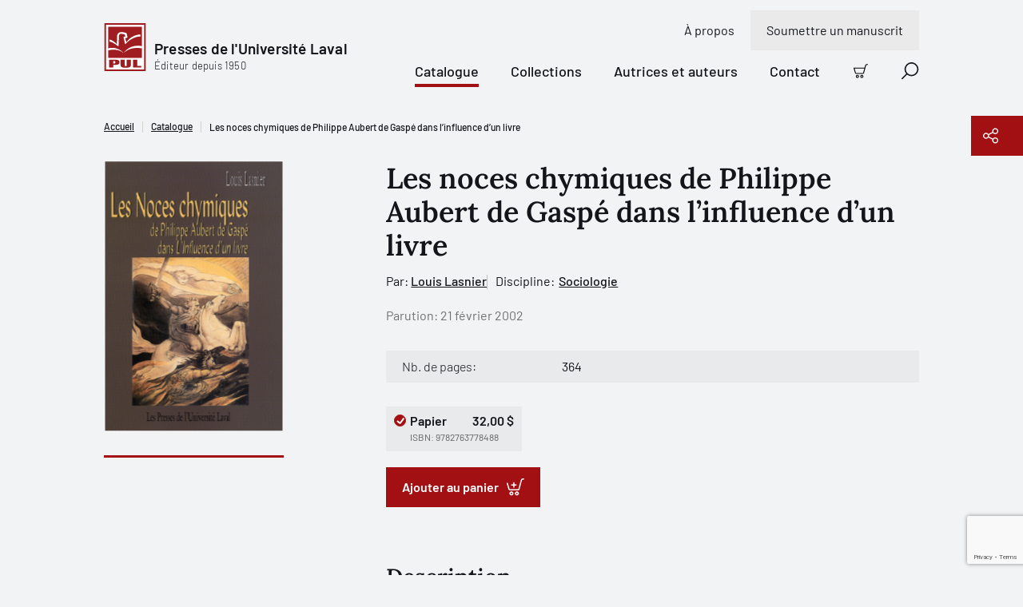

--- FILE ---
content_type: text/html; charset=utf-8
request_url: https://www.google.com/recaptcha/api2/anchor?ar=1&k=6LfGpQscAAAAAP0JkoHiuclYGT4YjBORSeX5u9gF&co=aHR0cHM6Ly93d3cucHVsYXZhbC5jb206NDQz&hl=en&v=PoyoqOPhxBO7pBk68S4YbpHZ&size=invisible&anchor-ms=20000&execute-ms=30000&cb=o5xf5ukgw7i2
body_size: 48715
content:
<!DOCTYPE HTML><html dir="ltr" lang="en"><head><meta http-equiv="Content-Type" content="text/html; charset=UTF-8">
<meta http-equiv="X-UA-Compatible" content="IE=edge">
<title>reCAPTCHA</title>
<style type="text/css">
/* cyrillic-ext */
@font-face {
  font-family: 'Roboto';
  font-style: normal;
  font-weight: 400;
  font-stretch: 100%;
  src: url(//fonts.gstatic.com/s/roboto/v48/KFO7CnqEu92Fr1ME7kSn66aGLdTylUAMa3GUBHMdazTgWw.woff2) format('woff2');
  unicode-range: U+0460-052F, U+1C80-1C8A, U+20B4, U+2DE0-2DFF, U+A640-A69F, U+FE2E-FE2F;
}
/* cyrillic */
@font-face {
  font-family: 'Roboto';
  font-style: normal;
  font-weight: 400;
  font-stretch: 100%;
  src: url(//fonts.gstatic.com/s/roboto/v48/KFO7CnqEu92Fr1ME7kSn66aGLdTylUAMa3iUBHMdazTgWw.woff2) format('woff2');
  unicode-range: U+0301, U+0400-045F, U+0490-0491, U+04B0-04B1, U+2116;
}
/* greek-ext */
@font-face {
  font-family: 'Roboto';
  font-style: normal;
  font-weight: 400;
  font-stretch: 100%;
  src: url(//fonts.gstatic.com/s/roboto/v48/KFO7CnqEu92Fr1ME7kSn66aGLdTylUAMa3CUBHMdazTgWw.woff2) format('woff2');
  unicode-range: U+1F00-1FFF;
}
/* greek */
@font-face {
  font-family: 'Roboto';
  font-style: normal;
  font-weight: 400;
  font-stretch: 100%;
  src: url(//fonts.gstatic.com/s/roboto/v48/KFO7CnqEu92Fr1ME7kSn66aGLdTylUAMa3-UBHMdazTgWw.woff2) format('woff2');
  unicode-range: U+0370-0377, U+037A-037F, U+0384-038A, U+038C, U+038E-03A1, U+03A3-03FF;
}
/* math */
@font-face {
  font-family: 'Roboto';
  font-style: normal;
  font-weight: 400;
  font-stretch: 100%;
  src: url(//fonts.gstatic.com/s/roboto/v48/KFO7CnqEu92Fr1ME7kSn66aGLdTylUAMawCUBHMdazTgWw.woff2) format('woff2');
  unicode-range: U+0302-0303, U+0305, U+0307-0308, U+0310, U+0312, U+0315, U+031A, U+0326-0327, U+032C, U+032F-0330, U+0332-0333, U+0338, U+033A, U+0346, U+034D, U+0391-03A1, U+03A3-03A9, U+03B1-03C9, U+03D1, U+03D5-03D6, U+03F0-03F1, U+03F4-03F5, U+2016-2017, U+2034-2038, U+203C, U+2040, U+2043, U+2047, U+2050, U+2057, U+205F, U+2070-2071, U+2074-208E, U+2090-209C, U+20D0-20DC, U+20E1, U+20E5-20EF, U+2100-2112, U+2114-2115, U+2117-2121, U+2123-214F, U+2190, U+2192, U+2194-21AE, U+21B0-21E5, U+21F1-21F2, U+21F4-2211, U+2213-2214, U+2216-22FF, U+2308-230B, U+2310, U+2319, U+231C-2321, U+2336-237A, U+237C, U+2395, U+239B-23B7, U+23D0, U+23DC-23E1, U+2474-2475, U+25AF, U+25B3, U+25B7, U+25BD, U+25C1, U+25CA, U+25CC, U+25FB, U+266D-266F, U+27C0-27FF, U+2900-2AFF, U+2B0E-2B11, U+2B30-2B4C, U+2BFE, U+3030, U+FF5B, U+FF5D, U+1D400-1D7FF, U+1EE00-1EEFF;
}
/* symbols */
@font-face {
  font-family: 'Roboto';
  font-style: normal;
  font-weight: 400;
  font-stretch: 100%;
  src: url(//fonts.gstatic.com/s/roboto/v48/KFO7CnqEu92Fr1ME7kSn66aGLdTylUAMaxKUBHMdazTgWw.woff2) format('woff2');
  unicode-range: U+0001-000C, U+000E-001F, U+007F-009F, U+20DD-20E0, U+20E2-20E4, U+2150-218F, U+2190, U+2192, U+2194-2199, U+21AF, U+21E6-21F0, U+21F3, U+2218-2219, U+2299, U+22C4-22C6, U+2300-243F, U+2440-244A, U+2460-24FF, U+25A0-27BF, U+2800-28FF, U+2921-2922, U+2981, U+29BF, U+29EB, U+2B00-2BFF, U+4DC0-4DFF, U+FFF9-FFFB, U+10140-1018E, U+10190-1019C, U+101A0, U+101D0-101FD, U+102E0-102FB, U+10E60-10E7E, U+1D2C0-1D2D3, U+1D2E0-1D37F, U+1F000-1F0FF, U+1F100-1F1AD, U+1F1E6-1F1FF, U+1F30D-1F30F, U+1F315, U+1F31C, U+1F31E, U+1F320-1F32C, U+1F336, U+1F378, U+1F37D, U+1F382, U+1F393-1F39F, U+1F3A7-1F3A8, U+1F3AC-1F3AF, U+1F3C2, U+1F3C4-1F3C6, U+1F3CA-1F3CE, U+1F3D4-1F3E0, U+1F3ED, U+1F3F1-1F3F3, U+1F3F5-1F3F7, U+1F408, U+1F415, U+1F41F, U+1F426, U+1F43F, U+1F441-1F442, U+1F444, U+1F446-1F449, U+1F44C-1F44E, U+1F453, U+1F46A, U+1F47D, U+1F4A3, U+1F4B0, U+1F4B3, U+1F4B9, U+1F4BB, U+1F4BF, U+1F4C8-1F4CB, U+1F4D6, U+1F4DA, U+1F4DF, U+1F4E3-1F4E6, U+1F4EA-1F4ED, U+1F4F7, U+1F4F9-1F4FB, U+1F4FD-1F4FE, U+1F503, U+1F507-1F50B, U+1F50D, U+1F512-1F513, U+1F53E-1F54A, U+1F54F-1F5FA, U+1F610, U+1F650-1F67F, U+1F687, U+1F68D, U+1F691, U+1F694, U+1F698, U+1F6AD, U+1F6B2, U+1F6B9-1F6BA, U+1F6BC, U+1F6C6-1F6CF, U+1F6D3-1F6D7, U+1F6E0-1F6EA, U+1F6F0-1F6F3, U+1F6F7-1F6FC, U+1F700-1F7FF, U+1F800-1F80B, U+1F810-1F847, U+1F850-1F859, U+1F860-1F887, U+1F890-1F8AD, U+1F8B0-1F8BB, U+1F8C0-1F8C1, U+1F900-1F90B, U+1F93B, U+1F946, U+1F984, U+1F996, U+1F9E9, U+1FA00-1FA6F, U+1FA70-1FA7C, U+1FA80-1FA89, U+1FA8F-1FAC6, U+1FACE-1FADC, U+1FADF-1FAE9, U+1FAF0-1FAF8, U+1FB00-1FBFF;
}
/* vietnamese */
@font-face {
  font-family: 'Roboto';
  font-style: normal;
  font-weight: 400;
  font-stretch: 100%;
  src: url(//fonts.gstatic.com/s/roboto/v48/KFO7CnqEu92Fr1ME7kSn66aGLdTylUAMa3OUBHMdazTgWw.woff2) format('woff2');
  unicode-range: U+0102-0103, U+0110-0111, U+0128-0129, U+0168-0169, U+01A0-01A1, U+01AF-01B0, U+0300-0301, U+0303-0304, U+0308-0309, U+0323, U+0329, U+1EA0-1EF9, U+20AB;
}
/* latin-ext */
@font-face {
  font-family: 'Roboto';
  font-style: normal;
  font-weight: 400;
  font-stretch: 100%;
  src: url(//fonts.gstatic.com/s/roboto/v48/KFO7CnqEu92Fr1ME7kSn66aGLdTylUAMa3KUBHMdazTgWw.woff2) format('woff2');
  unicode-range: U+0100-02BA, U+02BD-02C5, U+02C7-02CC, U+02CE-02D7, U+02DD-02FF, U+0304, U+0308, U+0329, U+1D00-1DBF, U+1E00-1E9F, U+1EF2-1EFF, U+2020, U+20A0-20AB, U+20AD-20C0, U+2113, U+2C60-2C7F, U+A720-A7FF;
}
/* latin */
@font-face {
  font-family: 'Roboto';
  font-style: normal;
  font-weight: 400;
  font-stretch: 100%;
  src: url(//fonts.gstatic.com/s/roboto/v48/KFO7CnqEu92Fr1ME7kSn66aGLdTylUAMa3yUBHMdazQ.woff2) format('woff2');
  unicode-range: U+0000-00FF, U+0131, U+0152-0153, U+02BB-02BC, U+02C6, U+02DA, U+02DC, U+0304, U+0308, U+0329, U+2000-206F, U+20AC, U+2122, U+2191, U+2193, U+2212, U+2215, U+FEFF, U+FFFD;
}
/* cyrillic-ext */
@font-face {
  font-family: 'Roboto';
  font-style: normal;
  font-weight: 500;
  font-stretch: 100%;
  src: url(//fonts.gstatic.com/s/roboto/v48/KFO7CnqEu92Fr1ME7kSn66aGLdTylUAMa3GUBHMdazTgWw.woff2) format('woff2');
  unicode-range: U+0460-052F, U+1C80-1C8A, U+20B4, U+2DE0-2DFF, U+A640-A69F, U+FE2E-FE2F;
}
/* cyrillic */
@font-face {
  font-family: 'Roboto';
  font-style: normal;
  font-weight: 500;
  font-stretch: 100%;
  src: url(//fonts.gstatic.com/s/roboto/v48/KFO7CnqEu92Fr1ME7kSn66aGLdTylUAMa3iUBHMdazTgWw.woff2) format('woff2');
  unicode-range: U+0301, U+0400-045F, U+0490-0491, U+04B0-04B1, U+2116;
}
/* greek-ext */
@font-face {
  font-family: 'Roboto';
  font-style: normal;
  font-weight: 500;
  font-stretch: 100%;
  src: url(//fonts.gstatic.com/s/roboto/v48/KFO7CnqEu92Fr1ME7kSn66aGLdTylUAMa3CUBHMdazTgWw.woff2) format('woff2');
  unicode-range: U+1F00-1FFF;
}
/* greek */
@font-face {
  font-family: 'Roboto';
  font-style: normal;
  font-weight: 500;
  font-stretch: 100%;
  src: url(//fonts.gstatic.com/s/roboto/v48/KFO7CnqEu92Fr1ME7kSn66aGLdTylUAMa3-UBHMdazTgWw.woff2) format('woff2');
  unicode-range: U+0370-0377, U+037A-037F, U+0384-038A, U+038C, U+038E-03A1, U+03A3-03FF;
}
/* math */
@font-face {
  font-family: 'Roboto';
  font-style: normal;
  font-weight: 500;
  font-stretch: 100%;
  src: url(//fonts.gstatic.com/s/roboto/v48/KFO7CnqEu92Fr1ME7kSn66aGLdTylUAMawCUBHMdazTgWw.woff2) format('woff2');
  unicode-range: U+0302-0303, U+0305, U+0307-0308, U+0310, U+0312, U+0315, U+031A, U+0326-0327, U+032C, U+032F-0330, U+0332-0333, U+0338, U+033A, U+0346, U+034D, U+0391-03A1, U+03A3-03A9, U+03B1-03C9, U+03D1, U+03D5-03D6, U+03F0-03F1, U+03F4-03F5, U+2016-2017, U+2034-2038, U+203C, U+2040, U+2043, U+2047, U+2050, U+2057, U+205F, U+2070-2071, U+2074-208E, U+2090-209C, U+20D0-20DC, U+20E1, U+20E5-20EF, U+2100-2112, U+2114-2115, U+2117-2121, U+2123-214F, U+2190, U+2192, U+2194-21AE, U+21B0-21E5, U+21F1-21F2, U+21F4-2211, U+2213-2214, U+2216-22FF, U+2308-230B, U+2310, U+2319, U+231C-2321, U+2336-237A, U+237C, U+2395, U+239B-23B7, U+23D0, U+23DC-23E1, U+2474-2475, U+25AF, U+25B3, U+25B7, U+25BD, U+25C1, U+25CA, U+25CC, U+25FB, U+266D-266F, U+27C0-27FF, U+2900-2AFF, U+2B0E-2B11, U+2B30-2B4C, U+2BFE, U+3030, U+FF5B, U+FF5D, U+1D400-1D7FF, U+1EE00-1EEFF;
}
/* symbols */
@font-face {
  font-family: 'Roboto';
  font-style: normal;
  font-weight: 500;
  font-stretch: 100%;
  src: url(//fonts.gstatic.com/s/roboto/v48/KFO7CnqEu92Fr1ME7kSn66aGLdTylUAMaxKUBHMdazTgWw.woff2) format('woff2');
  unicode-range: U+0001-000C, U+000E-001F, U+007F-009F, U+20DD-20E0, U+20E2-20E4, U+2150-218F, U+2190, U+2192, U+2194-2199, U+21AF, U+21E6-21F0, U+21F3, U+2218-2219, U+2299, U+22C4-22C6, U+2300-243F, U+2440-244A, U+2460-24FF, U+25A0-27BF, U+2800-28FF, U+2921-2922, U+2981, U+29BF, U+29EB, U+2B00-2BFF, U+4DC0-4DFF, U+FFF9-FFFB, U+10140-1018E, U+10190-1019C, U+101A0, U+101D0-101FD, U+102E0-102FB, U+10E60-10E7E, U+1D2C0-1D2D3, U+1D2E0-1D37F, U+1F000-1F0FF, U+1F100-1F1AD, U+1F1E6-1F1FF, U+1F30D-1F30F, U+1F315, U+1F31C, U+1F31E, U+1F320-1F32C, U+1F336, U+1F378, U+1F37D, U+1F382, U+1F393-1F39F, U+1F3A7-1F3A8, U+1F3AC-1F3AF, U+1F3C2, U+1F3C4-1F3C6, U+1F3CA-1F3CE, U+1F3D4-1F3E0, U+1F3ED, U+1F3F1-1F3F3, U+1F3F5-1F3F7, U+1F408, U+1F415, U+1F41F, U+1F426, U+1F43F, U+1F441-1F442, U+1F444, U+1F446-1F449, U+1F44C-1F44E, U+1F453, U+1F46A, U+1F47D, U+1F4A3, U+1F4B0, U+1F4B3, U+1F4B9, U+1F4BB, U+1F4BF, U+1F4C8-1F4CB, U+1F4D6, U+1F4DA, U+1F4DF, U+1F4E3-1F4E6, U+1F4EA-1F4ED, U+1F4F7, U+1F4F9-1F4FB, U+1F4FD-1F4FE, U+1F503, U+1F507-1F50B, U+1F50D, U+1F512-1F513, U+1F53E-1F54A, U+1F54F-1F5FA, U+1F610, U+1F650-1F67F, U+1F687, U+1F68D, U+1F691, U+1F694, U+1F698, U+1F6AD, U+1F6B2, U+1F6B9-1F6BA, U+1F6BC, U+1F6C6-1F6CF, U+1F6D3-1F6D7, U+1F6E0-1F6EA, U+1F6F0-1F6F3, U+1F6F7-1F6FC, U+1F700-1F7FF, U+1F800-1F80B, U+1F810-1F847, U+1F850-1F859, U+1F860-1F887, U+1F890-1F8AD, U+1F8B0-1F8BB, U+1F8C0-1F8C1, U+1F900-1F90B, U+1F93B, U+1F946, U+1F984, U+1F996, U+1F9E9, U+1FA00-1FA6F, U+1FA70-1FA7C, U+1FA80-1FA89, U+1FA8F-1FAC6, U+1FACE-1FADC, U+1FADF-1FAE9, U+1FAF0-1FAF8, U+1FB00-1FBFF;
}
/* vietnamese */
@font-face {
  font-family: 'Roboto';
  font-style: normal;
  font-weight: 500;
  font-stretch: 100%;
  src: url(//fonts.gstatic.com/s/roboto/v48/KFO7CnqEu92Fr1ME7kSn66aGLdTylUAMa3OUBHMdazTgWw.woff2) format('woff2');
  unicode-range: U+0102-0103, U+0110-0111, U+0128-0129, U+0168-0169, U+01A0-01A1, U+01AF-01B0, U+0300-0301, U+0303-0304, U+0308-0309, U+0323, U+0329, U+1EA0-1EF9, U+20AB;
}
/* latin-ext */
@font-face {
  font-family: 'Roboto';
  font-style: normal;
  font-weight: 500;
  font-stretch: 100%;
  src: url(//fonts.gstatic.com/s/roboto/v48/KFO7CnqEu92Fr1ME7kSn66aGLdTylUAMa3KUBHMdazTgWw.woff2) format('woff2');
  unicode-range: U+0100-02BA, U+02BD-02C5, U+02C7-02CC, U+02CE-02D7, U+02DD-02FF, U+0304, U+0308, U+0329, U+1D00-1DBF, U+1E00-1E9F, U+1EF2-1EFF, U+2020, U+20A0-20AB, U+20AD-20C0, U+2113, U+2C60-2C7F, U+A720-A7FF;
}
/* latin */
@font-face {
  font-family: 'Roboto';
  font-style: normal;
  font-weight: 500;
  font-stretch: 100%;
  src: url(//fonts.gstatic.com/s/roboto/v48/KFO7CnqEu92Fr1ME7kSn66aGLdTylUAMa3yUBHMdazQ.woff2) format('woff2');
  unicode-range: U+0000-00FF, U+0131, U+0152-0153, U+02BB-02BC, U+02C6, U+02DA, U+02DC, U+0304, U+0308, U+0329, U+2000-206F, U+20AC, U+2122, U+2191, U+2193, U+2212, U+2215, U+FEFF, U+FFFD;
}
/* cyrillic-ext */
@font-face {
  font-family: 'Roboto';
  font-style: normal;
  font-weight: 900;
  font-stretch: 100%;
  src: url(//fonts.gstatic.com/s/roboto/v48/KFO7CnqEu92Fr1ME7kSn66aGLdTylUAMa3GUBHMdazTgWw.woff2) format('woff2');
  unicode-range: U+0460-052F, U+1C80-1C8A, U+20B4, U+2DE0-2DFF, U+A640-A69F, U+FE2E-FE2F;
}
/* cyrillic */
@font-face {
  font-family: 'Roboto';
  font-style: normal;
  font-weight: 900;
  font-stretch: 100%;
  src: url(//fonts.gstatic.com/s/roboto/v48/KFO7CnqEu92Fr1ME7kSn66aGLdTylUAMa3iUBHMdazTgWw.woff2) format('woff2');
  unicode-range: U+0301, U+0400-045F, U+0490-0491, U+04B0-04B1, U+2116;
}
/* greek-ext */
@font-face {
  font-family: 'Roboto';
  font-style: normal;
  font-weight: 900;
  font-stretch: 100%;
  src: url(//fonts.gstatic.com/s/roboto/v48/KFO7CnqEu92Fr1ME7kSn66aGLdTylUAMa3CUBHMdazTgWw.woff2) format('woff2');
  unicode-range: U+1F00-1FFF;
}
/* greek */
@font-face {
  font-family: 'Roboto';
  font-style: normal;
  font-weight: 900;
  font-stretch: 100%;
  src: url(//fonts.gstatic.com/s/roboto/v48/KFO7CnqEu92Fr1ME7kSn66aGLdTylUAMa3-UBHMdazTgWw.woff2) format('woff2');
  unicode-range: U+0370-0377, U+037A-037F, U+0384-038A, U+038C, U+038E-03A1, U+03A3-03FF;
}
/* math */
@font-face {
  font-family: 'Roboto';
  font-style: normal;
  font-weight: 900;
  font-stretch: 100%;
  src: url(//fonts.gstatic.com/s/roboto/v48/KFO7CnqEu92Fr1ME7kSn66aGLdTylUAMawCUBHMdazTgWw.woff2) format('woff2');
  unicode-range: U+0302-0303, U+0305, U+0307-0308, U+0310, U+0312, U+0315, U+031A, U+0326-0327, U+032C, U+032F-0330, U+0332-0333, U+0338, U+033A, U+0346, U+034D, U+0391-03A1, U+03A3-03A9, U+03B1-03C9, U+03D1, U+03D5-03D6, U+03F0-03F1, U+03F4-03F5, U+2016-2017, U+2034-2038, U+203C, U+2040, U+2043, U+2047, U+2050, U+2057, U+205F, U+2070-2071, U+2074-208E, U+2090-209C, U+20D0-20DC, U+20E1, U+20E5-20EF, U+2100-2112, U+2114-2115, U+2117-2121, U+2123-214F, U+2190, U+2192, U+2194-21AE, U+21B0-21E5, U+21F1-21F2, U+21F4-2211, U+2213-2214, U+2216-22FF, U+2308-230B, U+2310, U+2319, U+231C-2321, U+2336-237A, U+237C, U+2395, U+239B-23B7, U+23D0, U+23DC-23E1, U+2474-2475, U+25AF, U+25B3, U+25B7, U+25BD, U+25C1, U+25CA, U+25CC, U+25FB, U+266D-266F, U+27C0-27FF, U+2900-2AFF, U+2B0E-2B11, U+2B30-2B4C, U+2BFE, U+3030, U+FF5B, U+FF5D, U+1D400-1D7FF, U+1EE00-1EEFF;
}
/* symbols */
@font-face {
  font-family: 'Roboto';
  font-style: normal;
  font-weight: 900;
  font-stretch: 100%;
  src: url(//fonts.gstatic.com/s/roboto/v48/KFO7CnqEu92Fr1ME7kSn66aGLdTylUAMaxKUBHMdazTgWw.woff2) format('woff2');
  unicode-range: U+0001-000C, U+000E-001F, U+007F-009F, U+20DD-20E0, U+20E2-20E4, U+2150-218F, U+2190, U+2192, U+2194-2199, U+21AF, U+21E6-21F0, U+21F3, U+2218-2219, U+2299, U+22C4-22C6, U+2300-243F, U+2440-244A, U+2460-24FF, U+25A0-27BF, U+2800-28FF, U+2921-2922, U+2981, U+29BF, U+29EB, U+2B00-2BFF, U+4DC0-4DFF, U+FFF9-FFFB, U+10140-1018E, U+10190-1019C, U+101A0, U+101D0-101FD, U+102E0-102FB, U+10E60-10E7E, U+1D2C0-1D2D3, U+1D2E0-1D37F, U+1F000-1F0FF, U+1F100-1F1AD, U+1F1E6-1F1FF, U+1F30D-1F30F, U+1F315, U+1F31C, U+1F31E, U+1F320-1F32C, U+1F336, U+1F378, U+1F37D, U+1F382, U+1F393-1F39F, U+1F3A7-1F3A8, U+1F3AC-1F3AF, U+1F3C2, U+1F3C4-1F3C6, U+1F3CA-1F3CE, U+1F3D4-1F3E0, U+1F3ED, U+1F3F1-1F3F3, U+1F3F5-1F3F7, U+1F408, U+1F415, U+1F41F, U+1F426, U+1F43F, U+1F441-1F442, U+1F444, U+1F446-1F449, U+1F44C-1F44E, U+1F453, U+1F46A, U+1F47D, U+1F4A3, U+1F4B0, U+1F4B3, U+1F4B9, U+1F4BB, U+1F4BF, U+1F4C8-1F4CB, U+1F4D6, U+1F4DA, U+1F4DF, U+1F4E3-1F4E6, U+1F4EA-1F4ED, U+1F4F7, U+1F4F9-1F4FB, U+1F4FD-1F4FE, U+1F503, U+1F507-1F50B, U+1F50D, U+1F512-1F513, U+1F53E-1F54A, U+1F54F-1F5FA, U+1F610, U+1F650-1F67F, U+1F687, U+1F68D, U+1F691, U+1F694, U+1F698, U+1F6AD, U+1F6B2, U+1F6B9-1F6BA, U+1F6BC, U+1F6C6-1F6CF, U+1F6D3-1F6D7, U+1F6E0-1F6EA, U+1F6F0-1F6F3, U+1F6F7-1F6FC, U+1F700-1F7FF, U+1F800-1F80B, U+1F810-1F847, U+1F850-1F859, U+1F860-1F887, U+1F890-1F8AD, U+1F8B0-1F8BB, U+1F8C0-1F8C1, U+1F900-1F90B, U+1F93B, U+1F946, U+1F984, U+1F996, U+1F9E9, U+1FA00-1FA6F, U+1FA70-1FA7C, U+1FA80-1FA89, U+1FA8F-1FAC6, U+1FACE-1FADC, U+1FADF-1FAE9, U+1FAF0-1FAF8, U+1FB00-1FBFF;
}
/* vietnamese */
@font-face {
  font-family: 'Roboto';
  font-style: normal;
  font-weight: 900;
  font-stretch: 100%;
  src: url(//fonts.gstatic.com/s/roboto/v48/KFO7CnqEu92Fr1ME7kSn66aGLdTylUAMa3OUBHMdazTgWw.woff2) format('woff2');
  unicode-range: U+0102-0103, U+0110-0111, U+0128-0129, U+0168-0169, U+01A0-01A1, U+01AF-01B0, U+0300-0301, U+0303-0304, U+0308-0309, U+0323, U+0329, U+1EA0-1EF9, U+20AB;
}
/* latin-ext */
@font-face {
  font-family: 'Roboto';
  font-style: normal;
  font-weight: 900;
  font-stretch: 100%;
  src: url(//fonts.gstatic.com/s/roboto/v48/KFO7CnqEu92Fr1ME7kSn66aGLdTylUAMa3KUBHMdazTgWw.woff2) format('woff2');
  unicode-range: U+0100-02BA, U+02BD-02C5, U+02C7-02CC, U+02CE-02D7, U+02DD-02FF, U+0304, U+0308, U+0329, U+1D00-1DBF, U+1E00-1E9F, U+1EF2-1EFF, U+2020, U+20A0-20AB, U+20AD-20C0, U+2113, U+2C60-2C7F, U+A720-A7FF;
}
/* latin */
@font-face {
  font-family: 'Roboto';
  font-style: normal;
  font-weight: 900;
  font-stretch: 100%;
  src: url(//fonts.gstatic.com/s/roboto/v48/KFO7CnqEu92Fr1ME7kSn66aGLdTylUAMa3yUBHMdazQ.woff2) format('woff2');
  unicode-range: U+0000-00FF, U+0131, U+0152-0153, U+02BB-02BC, U+02C6, U+02DA, U+02DC, U+0304, U+0308, U+0329, U+2000-206F, U+20AC, U+2122, U+2191, U+2193, U+2212, U+2215, U+FEFF, U+FFFD;
}

</style>
<link rel="stylesheet" type="text/css" href="https://www.gstatic.com/recaptcha/releases/PoyoqOPhxBO7pBk68S4YbpHZ/styles__ltr.css">
<script nonce="Y_1rlgcc1vF4Pj316WHfhQ" type="text/javascript">window['__recaptcha_api'] = 'https://www.google.com/recaptcha/api2/';</script>
<script type="text/javascript" src="https://www.gstatic.com/recaptcha/releases/PoyoqOPhxBO7pBk68S4YbpHZ/recaptcha__en.js" nonce="Y_1rlgcc1vF4Pj316WHfhQ">
      
    </script></head>
<body><div id="rc-anchor-alert" class="rc-anchor-alert"></div>
<input type="hidden" id="recaptcha-token" value="[base64]">
<script type="text/javascript" nonce="Y_1rlgcc1vF4Pj316WHfhQ">
      recaptcha.anchor.Main.init("[\x22ainput\x22,[\x22bgdata\x22,\x22\x22,\[base64]/[base64]/[base64]/ZyhXLGgpOnEoW04sMjEsbF0sVywwKSxoKSxmYWxzZSxmYWxzZSl9Y2F0Y2goayl7RygzNTgsVyk/[base64]/[base64]/[base64]/[base64]/[base64]/[base64]/[base64]/bmV3IEJbT10oRFswXSk6dz09Mj9uZXcgQltPXShEWzBdLERbMV0pOnc9PTM/bmV3IEJbT10oRFswXSxEWzFdLERbMl0pOnc9PTQ/[base64]/[base64]/[base64]/[base64]/[base64]\\u003d\x22,\[base64]\\u003d\x22,\x22w6vCvcOvwqwewr8hW1bCjsO+JDUGwofDo8KzdjQlZsKEEHzCgHAWwrskCMOBw7g1wr93NVxFExYCw6oXI8Kuw6bDty8ibibCkMKDZFrCtsOmw5dQNS1vAl7DhnzCtsKZw6PDo8KUAsOIw5IWw6jCrsKvPcOdVMOWHU1Vw59OIsO8wrBxw4vCqn/CpMKLGcKFwrvCk2vDqnzCrsK+cmRFwoIMbSrCi2rDhxDCgsKcECRiwrfDvEPCl8OJw6fDlcKxLTsBRcOXworCjxHDv8KVIUBIw6AMwonDoUPDviVLFMOpw4fCuMO/MGDDpcKCTBXDkcOTQxfCjMOZSW/[base64]/FSDDnDIuTMK7w7LDjMKxQcOUw65fw6Y8wpXChRx9w4RrDQxmXx1IP8OnGsOMwqBHwo3DtcK/[base64]/[base64]/ClTLDncO3EGXCjcOlTWbDrMKbw7ElwpHCuhFGwrDCvV7DoD/DlcOAw6LDh2cyw7vDq8K7wqnDgnzCmcK7w73DjMO3Z8KMMygFBMOLYlhFPnghw55xw6DDjAPCk17DssOLGyPDnQrCnsOMGMK9wpzCi8O3w7ECw5PDjEjCpF8LVmk9w6/DlBDDs8OZw4nCvsKqXMOuw7cuKhhCwrg4AktrJCZZLMOaJx3DmMKtdgAhwp4Nw5vDv8KDTcKyXGDDkB5nw5YkE1jCsXgwdsO3wqfDpUHCrHVDR8O7VgBZwpjDjTgpw7EYSsKewoLCh8OGCsOTw5jCqQnDtWFhw7tkwoHDvMODwoVSKsKqw67Do8Kiw6AUe8KOesO3F2/CiCXDscKIw5tRZ8O/H8KSw5sPBcKIw6/Cult/w4PCiArDjykzOAQMwrMFasKYw4/CvGrDq8KNwqDDqSI+K8OmRcKYOEnDqATDtD0VMhPDqWZPBsOBISfDjMO5wrlMPUfCiErDpw3DhcO+EMKbAMKnw67Di8O0wp52EVpjwprCtsOFA8OqJhA4w7klw4PDvCY/w4HCuMK/[base64]/P8OFw5PDrkppXDrDsQgqwrhkw7HDoxfDmxs5wqLClcKQwowBw7TCkXMYAsOXVVldwrVpHsKkWAbCnMKuQCvDogw3w485TcK/JMK3w4NEKcOdSQjDrAlfw6M2wqBVdSdUWcKEbMKcwpx+e8KYW8OUZlh3wpzDswTDkcKzw4xSIEcNYh0zw6LDisO6w6fCpcO3SEjCoWpjUcKuw5AVcsO+wrLDuT0LwqfCkcKcBn1/wokhCMOtCsK0w4VxPE/[base64]/CqV0ecntCT8OIQ8KuwoY+J8O7wrvCuT5Nw6jCrsO/w77DtMK9wpPCnsKjV8KxRsOXw6hWX8KDw7h+NsOUw6zCjcKITsOWwokzA8K6wrlwwrLCssKiM8OIGGnDvSs9QMK3w6Erwoxew511w6VYwo3CkQ5yfMKRKMOowqsiwrjDj8O7AsK2awjDnMK/w7nCsMKSwosBAcK+w6zDjjION8KSwpgeflISb8OkwplkBTBDwrMewrBGwq/Dm8Kzw6pHw6FZw5DCshl7e8KTw4DCu8KHw7bDkAzCssKPOWY2w7EHGMK+w7BPJF3CuV3Cm30nwoPDkw3DkWvDnMKubMOYwptfwoTCsHvClUvDnsKIDwXDjcOoV8K4w4DDn3BvBWLCoMOMa2PCmXd+w4XDjsKwdU3DscOdw4Y4wo8CMMKZHMKuX1/[base64]/[base64]/U8Kxw4BID8ObwolKwpZvfcOlNCNcwp3DksKwDsKmwrN5dybDmF3ChUfDpUI9fUzCoGjDnsKXXEg9wpJgwonCvBhDSydcU8OEF3rCh8Oec8Kdwqo2WMKxw592w67Cj8O4w70Hwo8KwokxIsKCw5M/PU/DoiBZwoMdw5XChsKcGTsuAsOTNA3Dt17CqyhlDTg5wp9mwoTCnljCuC7DllJWwojCtEDDgm9Ewo4Qwp3CmnTDjcK3w6g1KGIHdcK+w5/CpcKMw4bDqMOcwpHCpkoNT8OMw65Qw4zDh8K0AldSwqTDjkINSMK1w5vDvcObecOawqILdsOLCMKPQlFxw7IBOsOKw5LDlyPChMKVHyMdUGECw63Cg01ywoLDkEMLRcKHw7BlWMOlwpnDk1/DqsKCw7fDuHQ6GCzDjMOhaE/DkzUFATTCn8Oww5LDn8OQwovCjCnChcOeBiTCv8OAwpApwrbDsztiwpgwMcKCI8KOwrbDlsO/XRx8w53DoSQqUQd6bcK8w4UTbsOVw7HCulrDnB5DSMOTPEbCmsKqwrbDhsKew7rCu1lsJh1oSTRKJcK7w7NSY37DnMODXcKEYhnDlDvClwHCo8Oyw5rCjzDDm8K5wr/Ck8OhCcO6Y8OqOETCpmAmTsKdw7/DksKKwr3Dt8KEw7NdwoV0w7jDrcKQQsOQwr/CsErCuMKoKVTDgcOYwoQdNCLCrMKiMcOpLMOEw6XCpcKuPUjCm1/DpcKyw70jw4law794J00YLx1UwrjCvRjDqCtXVChgw4YwOyArAMKnE2BUwqwIQD0uwoQEWcK8IcKoUDjCmWHDrcKBw4nCp0bCkMOqPBYLAmbCjsKZw7/Dr8KkH8OSL8OOw6bCkETDqsKqWEvCv8O+N8OzwqLDucOYQh/CnCjDvH3DhcObXMOwc8OKWMOvwoESFcOxwqrDmcOwQi/CmS84wovClVA4w5NRw5LDv8OBw6MrMMK0wozDlVbCrF3DmsKTKhRWUcOMw7bDtcKzPG1Bw6zCjMKQwpt+OcOPw4fDu1pwwq3DgU0awpHDlTgawoVUH8KnwrMmw6VoV8O8RmnCpStmf8KwwqzCtMOkw7TCv8OAw61jbDHCo8OQwrfCuCpEYcOTwrZjT8Kaw59FV8OBw4/DmQ9pw6JvwonCjhhEf8O4wrzDrMOjc8Khwp3DkMKiXcO1wpTCkhldQVwYewDCnsOdw6xLMsKnDzhyw4LDjGbDoFTCvQI3bcKywo0FQcKxwowRwrfDqMO3BE/DjsK9PUfCoWvCncOvFsODw4HCm2VKw5TCicOuworDhMKMwrTDmX0xHMKjEV5Twq3DqsKhwoPCsMOAwozDmMKhwqMBw7xkYMK0w4LCghNVWHI/w7I+bMK9wqPCo8KLw5JbwqDCtsOoRcKTworClcOyYlTDpsKAwoESw5Eaw4h3PloPwrYpF2wrAMKdanDDonR/Hlghw5PDhsOfX8OOdsO0w7kqw6Ziw6bCucKJwr/CncKUNkrDmBDDqydiWhPDvMOJwrc9bhkMw4rCon96wqrCkcKBHcOWwo43wpRywrB6w4hWwofDslDCoBfDrR/DohjCk0xrGcOhDcKOIFnDg37CjCgKfMK2wq/[base64]/WnZtwpUZwrBVT8Khw7l9YCbCjcKUw6HCl8K0fMO1acK8w6/CtcKmwr3Doj/Ct8KKw4rCicKrFTlrwpvCqMO9w7zDhQB3wqrDhcKDw57DkwYOw6RBKsKlaWHCksK9w4B/GMO1OwLDkS97IEkmTcKiw6FqdyPDiHbCnQhyEAp8DxbCgsOtw4bCmVXClGMGcgU7wowKCm4Rw7XCk8KDwoF5w7VZw5rDkcK6wrEiw4s0wpjDoS3CqSDCuMKOwobDnh/CrTnDu8ODwoVww51bwqQEPsKRw4PCsx8GRcOxw5YafMK8IcOjUMKZSiNaHcKECMOLRlMEdCp6w4ZcwpjDlVQjNsKAGWdUw6AvCQfClTvCsMKpwq5owpnDqsOxw5zDllTDnWwNwrIpTcOzw6Mfw5/Cg8KcD8OQw43CnyAqw6ISZcKqw4J9fnogwrbCusKmAcOGw7kFTiTCgcO/acKqw7PCqcOmw7VcVsOKwqzDocKGXsKSZy/DjsOawoLCohrDsxrCocKhwqTCmsOwWMOYwrPCvsOQaXDCm2nDpg7Dq8Ofwql7wrLDsAEJw5R0wpRcFsKDwo/CigbDt8KXHcK/Nz8EKsK7MzDCt8OtPTtFKcK+asKTwpJewo3Csyp4AMO3wrYrTgnDosKhw7jDuMKewqM6w4zCmEVuQsK2w4p2c2XDpcKCecKIwrzCrcOaYcOJSsKfwoRidkcXwrnDrTgIZsO/wo7DqiYWXMKewrR0wqRfHy4ywrF3GhcYwr9NwqQDUAJBwrvDjsOWw4YwwohlCAXDksO7GCTDgMONDsOSwofCj2kudcKYwoF5wrwVw4xSwrELdEHDi2jDhMK1I8Olw4kRasKIwrXCjsOWw64wwoYRQBI/wrTDnMKlKhNfTCbCp8O6w5QQwpc5dVNaw7TClsOQw5fDmk7DqMK0wokhDsKDX3hncDhiw4jCtWrCoMKwB8OIwq5ZwoJcw6VuC2TCuGwqf2BbIkzCgSHDr8Ozw7olworCq8OBQcKXwoMcw57DiUDDogPDinVPQXJ+M8O/LDFFwqvCt3FRM8OKw41vT0DDg05Mw4kww7lpKxTDtj8pw7/Dk8K+woYzN8Ksw4MsXAPDiAx7HkdAwoLCtsKibFM/w5zDqsKcw5/CvcOeIcKQw7jCm8Okw719w7DCvcOBw4ZwwqbCk8Ouw5vDtB9Jw6PCnDHDn8KUPmvDrQnDpyTDk2JOLcOuYX/[base64]/DpG4Cw70yw5wgw4ZuwoTCiyDDrg4Mw5XCmyDCgcOwTyo9wp5Ew4Avw7EvGsKvwrFrJsK1wrPCi8KOW8K/aDVdw7bCnMKZCTRJKUnCiMK1w5jCgAXDhzrCmcKfbj7Ci8KQw6/CsA9HK8O2wo1+byhNI8O+wqXDlgLDpVokwohJRMK/Ux9RwoLCpsOiVns/Yw3DqMKOCHvCiCjCgMKRQ8OyYEgHwqp/XsKgwovCuTJuO8ObFMKMLA7CkcOMwpBpw6XDq1XDg8KOwog3dRIZw6HCuMKkwph+w41IOcOWFRZswoDDmMKpPU/Dgy/CuQIFUsONw55STsOJdkdcw5vDrB9IYcKVS8KXwpLChMO7E8KWw7HDoWbCscKdVTUGdDc0VXTDhBzDjMKFOMK/WsOoQkTDungORhY/[base64]/[base64]/JcOJPMO5PsO3w5fCqnHChmnDlMOMwrXCnsOcwp5yesKow5PDuHE5Lz/CqA08w4EXwooLwqXCkRTCl8O4w4fDoH1NwqTCq8OZfSDCiMOzwosHwoTCtjlew61Fwqoww49pw6DDoMO3YcOpwqIRwppYAsKUX8OZVQvCiHnDgMKvU8Koa8KBwoJTw7JnJMOkw7kswrB5w7oOKcKew5/Cu8OYWXEPw51Pwr3Dp8OWOcKIw5rCi8Khw4R2wqXDlcOlw7TDq8OBTAA/wotxw7oqGQxYwr0decObNMO6w5kgwot1w67CksOKw75/IsKuwpnDrcKMM33CrsK7Rh8Tw65BLRzCoMOaDMKlwp/CpsKPw4zDkwsqw6/[base64]/DpnR8BMKUDlbDlsKWwr8YwonDok/DkgxYw4d5LQ/DgsKfXcOmw5HDr3ZnYAQlYMKYI8OpcQHCq8KcFcKxw5McUsKLwrFqQsKtwosPHmfDr8O9w4nCh8Okw6UqVwtawo/Dv14vZ2/CuSQHwqVewpbDmVlhwocFGQF6w7cpwpTDmcKbw5LDgzNxwqEmDcKVw6QlB8KPwobCjsKEXMKJw6ABVwAUw4DCvMOHLwvChcKCwplTwqPDvm8Qw6ttS8K7wrDCmcO6P8OcNCHCgwdLU1HCgMKPEmXDi2DCo8Kkwr/DhcOaw5AweDDCtm/Cng9EwqlAZ8OaVMKyVR3DqcKWwqNZw7VudxbCtWnCv8O/HjEsQhk3MQ7DhsKjwqZ6w5/DtcKfw58LGTRwbEcqIMOLEcODwp4qTcOVwroOwoJxwrrDtwTCp0nDkcKOWT4Hw6XDtHRPw4LDgMOAw5oYwrMCEMKywogBMMK0w5oWw6/DjsOfZsKTw6rDncOJdMKkDsKmTsK3NivCvCfDmz5sw5TCnW56IHLDvsKVJMO9wpZHwqgiL8K8wpDDt8K4fATChTJnw5HDtjXDunkOwrJWw5bCm1RkT1QlwpvDs0VOwpDDtMKrw4QBwrU/[base64]/DicKVw5PCkyPCpjHCi8OiScOsZ8K6wqt3wo/CsxFgJzJbwrZ9w5ZIE29iX1Niwog2w4pVw5/[base64]/DrsKYw5J2DjtYw6XCqcKMWSTDijJWw4/DvcK/wr3Ct8K3QMKtfXR5QyhCwpIawo9Ww411wrjCgmzDoU7DgQhxw5nDnlAmwphLblMBw5LCuinCssK1CTFPB3jDjmHClcOxMV7Ck8ObwocUNQUpwoozbcKtOsKTwoV6w7gNccK3ZMKYwrUGw6zChEfCmMKCwockUsKBw6Nee1/CsHJbMMOLfcOyM8O0YMKZUnLCsAbDllfDiW3DjxXDn8O0w617wr9Rw5TCscKGw6nCqn5Kw5NUJMK5woDDmMKRwqbCi1YVUMKcVMKSw40zBSPDgcObwoQ3OcKSdMOLD03DlsKLw7R6MkpFHAPCoCvCvcKKKyPDvH5Qw6LCiDTDvyrDjsK7Lm/DoiTCj8O0TA8+woA/wps/[base64]/ClUDDjDEnw4U9MMOlw6LDj8OAw43Ck8OrC2fDogc/[base64]/Dh1BQBsKvwosVd8Krw7UMbUfCm8OHaSYlMcKCw7/CuSHCjgZLV0B7w5PCk8O6SsOow7lCwoh1wqMDw4ZCccKbw6TDsMO9aCfCscO5wrnCl8K6OlXCnsOWwpLCvnjCkTnDhcOwGioLSsK/[base64]/Cp0rDtMOAQmfCusK9LBjChXDCnVUIIMOrwoHDpWrCqkBmQlnDqmrCqMOfwocDWRUyU8KSRsONwr7DpcOCHRDCnCnDksOtKMOVwrXDksKdXWXDlmXDiTdzwqbDt8OLFMO2XglnYlPCsMKhIcKBdcKYFCvDtcKYN8Kvaw/DqiTDrsOgBMKNwol0wpbCjsO+w4fDtg46AHbDlU8TwqjCuMKOSsK/wobDjzXCucKdwqTDssO6IXrCj8KVB2EfwopqCn/Dp8O5w6jDhcOJO3N+w6Vhw7XCnFF2w609aBTChxE6wp3DuHPCgS/Dl8OwHWLDicKPw77CjMKYw601YhMKw60dMsOxd8KFPkDCuMKmwrLCqMOlJcOzwro8X8OHwoLCo8Kyw6tLDsKWccKWVF/[base64]/CicKIwoLCtSDDgsOJcsO7w5AFc1nCg8KJEBEGwr1fw4/CosK2w4fDlcO1ZMO4w5sCQgLClMKjX8O7OMKsRcO+wqDCnzLCu8Kbw6/Cg1RqLG4pw7xRehbCjMK0LEpqBExZw6pXw7vCvcOXBAjCtcOlOl/DosOkw63ChH7Cm8K1dsKrL8Kxwo9pwqcxw4zCrznDoUXCq8K1wqRtGlkvH8KRwqnDtmfDucK9KQjDuXUQwpnDoMOGwpNCw6XCqMOKwoLDhhLDlHIHUGbCrEYtV8KRScOTw6QeZcKPUcO0EkEnw4DCtcO/fzTChMKcwrgSYVrDkcOVw6ppwqAWKcOuI8KcJg/CiVVlMsKcw4vDgR1gcMOSH8O8wrIuQsO0wo1RM1g0wp9oNl3CscO8w7pPdgnDmWh3JQ7DhDcEEMOUwp7CvAIgw63Ds8Knw6EkUsKjw5nDq8OQNcOzw5zDnjrDsiYjbcKUwo4/wpt/b8Krw4wIZsOQwqDCv1FPQgXDkg09cl0rw4/[base64]/w6Jte8K9wrDDq8Kxw5ZJw7XDlsO6w75KwqIdwqc/w4/[base64]/DqG7Cp8KhaMOoMcOXwp3Ct8KBN8KJwr08wp3DshnCj8KZeTZSCiZnw6I0GiNKw5oZwp50AsKDG8OOwq4nM3HChgrDu3rCtcOBwox2IRVjwqbDqsKVKMOWAsKRwrXCsMKwZnELAwLCvnDCiMKQTMOuXcKqBmDDvcK6VsOTc8KdTcODw6jDlAPDi1sUZMOgwo/CkD/Dhg8PwqfDjsOMw4DCksOrC3TCmcKawqADw4DCncOCw5/DkG/DsMKbw7bDiDnCrcK5w5fComjCgMKVaRTCpsK6wrzDq2fDuinDsBoLw459DMOyacOuwrXCqBnCiMOkw41tHsOnwrDDrsOPfmI0wqzDrF/CjsOwwqhbwrk1BcK7FcO5IMOnbjoBwo5GV8KDw7TDkTPCrzJDw4DCnsKDE8Oaw5kGfcOpZhAAwplzwr42P8OdB8KSI8KbVW0hwpHCosOlYWxJXw5xHk4BbUrDtydcUsOcV8OFw7nDs8KUZC9sWMOTNCM5bcKbw47DgBxnwod/[base64]/OMOwKAjDjsKAwp5dw4zCh8O1AcKNwppAw5QvYUQ+woB2FHLDumjCiyHDpS/DsTPDohdsw5TCv2LDvcKbw5rDoRXCj8OdNQB4wrNuwpJ8wpLDgcKoRCJTwoU8woNEa8KJW8OobcO6ZW93esK3PSnDu8KPR8KmVCVfwo3DoMO6w4XCucKMAXoOw7IKLjPDgm/Dm8OzXMKfwoDDmh3Dn8Okw7dWw6wLwoRmwp9Sw7TDiDokwp4QM2NjwpTDocKIw4XCl8KZw4/DtcKow5Y3bUYcXsK4w4wXbFJvHDhCJF/DkcOxwrocCsKWw7wzZ8K6A0rCiEPDpsKkwr3DkXQsw43ChD93NMKXw6vDiX95NsOAZ1DDicK1w7HDtcKTN8OWd8OjwpnCjAbDhBVkBB3Cs8K7L8KEwoHCvgjDq8KSw6law4bChlbCvmHCssO/VsOTwpFrccO2w7fDpMOvw6Bnw7jDuUTCvC9/[base64]/CkkjCgcKuw7/[base64]/CsGvDl1wzw6vCn1wrwo/[base64]/FmPDkcKiaAQwLgVIXMO/[base64]/Dkl5HwpNsDMODw4I0wpzDnU3CpAIHfcO4w49wwqULcMKGwqLDiQrDswnDtcKkw4rDn1hRaRhDwrfDqTcpw5vCoQ7CiHfDj0wHwqp6IcK/[base64]/Do8OcKyt7fzHDinnCuU0MZRNrw5lzwowbTcKYw7TDkMOwQElew5hddifDisO0wqETw7xdwqLChW7DssKRHwTCsiZUUsKmQyLDgA8/[base64]/[base64]/[base64]/DvMOTwphkdsOIw43CkgoUdSXDthfDocOnw60zw4nDmsK6wqnDnQDDrUXCvFDDjcOGwq1DwrptWMKmwrdEVnxqW8KWHUNoD8KrwopXw5fColfDn2zDoWDDjsKqw4zCmWXDs8KVwr/Dk3nDnMOvw57Cnn8xw4wqwr9yw4gUJmUFAMOWw74twrTClMK+wrLDrsK1PzrCi8OoaRE3VMKOdsOZScKHw5lfCcK1wpsMPwHDksK4wpfCs2l6wovDuiLDpAPCsDUVFkFswqzDqXjCkcOZAcO5wqJeBsK0K8KOwpbDmmE+eEw5WcOhw5kPw6R7w7Rxwp/Ch0bCscOEw5YAw6jChkgyw582cMOoARrCqcOsw6/DlC7DtcKvwr7CoQJCwphBwrJJwqBpw4QANsO2LmzDkmTCusOoDn/Ck8KzwofCrMOQMAxOw5bDtBxQaS7DiHnDhXMgwotLw5nDksOUQwcbw4NRRsKPXjvDp25nXcK9wqHDgQ/[base64]/[base64]/[base64]/CjjgFScOEfDvDkQ8pSSPCg8KbBijCtl0LwpR2GMOTUMKew5bDnMONwqd3wq/CtzDCp8KFwrnCnFQPw5rCkMKowpYjwrBXAcO+w68cDcO7R2c9wqPCisKdwoZjwpNtwrrCtsKjRsO9NsOSAsKfLMK2w7UWFCTDpWLDtcOiwpYpV8OHY8K1B3fDvMK4wroEwoXCpTbDllHCqMK/w7x5w64KQsKxw57DusKFA8KBRsO1wq3Dn0Axw4xtcSVLwpIbwqoWw7EdWCAAwpjCmisOVsKxwoFlw4bDsQvCvTA3bnHDp2fCmsOJwph6wonCkjjDvsO6wo/Co8O4agBgwoDCh8O+YcOHw6jDvzfCjWvCqMKQw6rDrsOLMWXDsmnCql/[base64]/CpmhXO8KzKAHCs8KOwqpIdRPCoxjCrEbCtEnCqA4/wo1qw6HCs1LCmyB5eMO2eygMw4nCisKKbVnDhwLDvMOZw5QwwpQ2w441HxHCigTDk8Ofw7B/w4QsY3MOw7YwA8OxZcOXacOFwpROw7/CnhwmwofCjMKpVjnDqMKKw5RWwrDCmMKTIMOiZXTCggzDnSbCsUXCsg3DvHFQw6pJwpjCpsOYw6c8wos6P8OZEQxSw7HCt8Orw77DpjBuw4AFw6fCu8Oow5x3VFrCqsOPRMOfw4YHw6PCi8K/[base64]/[base64]/WXzDvwfDn8KFL8O8w7HDtgdgT0fChmXClETDqcOPCcKww7nDhS3ClyjDosO9dVpqYsKBe8KgMVdhOBVRwqrDvU1qwonCoMKxwq9Lw5rCpcKtwqkMBwlBIsOhw7PDvhV8GcO/[base64]/RcOmV8OVIinCnwvDsltCwrdKegovwq3DlMKSw4rDqcKfUVrDkztowp93wp9OfsKieAXDsxQLTcOwQsKzw5nDpsKKem1UBMOxHW9Zw7fCkncxHWZ3b2BXeg0eeMKkMMKqw6gVd8OgXMOGBsKPM8O6N8OtY8KkEsO/w7MTwr03ZsOxw5htZRICOH5lG8K5ejJHIX5FwqXDr8OHw6FowpNiw6MWwqtPKwlkcnXDjMKWw648WmPDn8Ozc8KMw4vDscORcMKUbBvDokfClwMPwpHClsOFVAbCjMOCSsOEwp80w4zDrSUawpF3NScgw7/DpibCl8OICcKcw6XDk8OPwoXCiDfDhcOafMOywqcRwoXDocKNw4rCuMK1Y8KacUxfaMK9BQbDqQjDv8KLL8O2woXDmsKmGRg2wp3DssOhwq8Mw5/CmALDmcOXw4fDtcOWw7TCrcOyw4wWBz1hFl7Dsz8Kw4oGwqh3MgdmH1rDvsOhw7DCviDCksOqEh7DhkLChcK6IcKqLGXCk8OpKMKCwq54CVhxNMKdwrNUw5fCliF6wo7Cv8K/Z8K9woxcw5s0BcKRVAjCkcOnOcK9P3N2wrbCh8ObEcKUw4p8wopUejJPw4jDhXQdPMKEecK0Wmtnw5kTw4bCv8OYDsOPwppcHcOjEsKCYBgkworCqsKSW8KfOMKxCcOJS8O0PcKsOHVcMMOFwo1ewqvCqcKLwr1SLB/DtcOkwoHChWxnEgNqwqvCkmUuw7TDtmPDr8KwwoUidiPClcOoJxzDgMORX2nCozTCglFPecKuw5PDksOvwpNfBcK4XcKZwrkqw7TCnEcGaMOpe8K9Vw0fw57Dr3howo8tEsOadMOYIWPDjBYHFcOCwoLCmBTCh8KWZsKQYCkUPkUvw7F1NRvDtkkew7TDrj/Ct3lXKS3DrkrDosO2w4M/w7HDr8K/b8OiGzgVAMOiw7N2E0/CiMOuIcKywpzCnAVgGcO9w589SMKww70VVCBswrZyw6fDn0had8Otw73DsMOYM8Ktw7F5wpVpwqJcw6V/K39SworCr8OSSijCgyYlVsO0S8OdG8KOw48iBTTDgsONw4fCkMKgw5/Cuz3CkjbDhA/DvHDCoRjDmcO2wovDq2LCn2F1c8KGwqbCp0bCoknDpmQsw4QVw7vDgMKkw5PDixIrUMOww5LDtMK7PcO7wqLDrsKiw6XCsg50wp9twoRjwqRcwoDCihl/w5RpK0XDmMOYOTfDn2LDm8OxBMOCw6d2w7g+AcOAwq/Dm8OzCXTCqhsaBTvDnyJdwqIewpDDmHQPUXnDh2QWBsK/Y3hpw4d9OxxWwrXDosKCBXdiwo8Qwqlnw7gkG8KwScO/[base64]/Cl8K9wrLDncKBOn7DsDhNN8KWwp4WB3TCqMOxw5pWP0k7YsOvwpjChCnDs8KowqosfF/[base64]/w6TDmcKcw5AZw4BGJMOGJAjDkFHCpcOmw5F/w4Qjw60ew7onbVZHKsOqRcK7wpAvCGzDkXHDscO7RV0lLMKxQypJw40hw7fDscOGw5LCtcKAVMKUJMOqDC3DosKSBcOzw6rCk8OWWMOzwrvChwXDv3HDvV3DjzQ2eMKQEcOEJDbDl8KqCGQpw7rDqjDDjW8twr/DgsKJw5kTwpLCh8OkDsKUMsOBMcOYwrZ2PTjCgCxfUgLDo8OZXjBFWcKjwpRMw5UnecKhw6lrw5wPwqFnAcKhIsKAw6Q8TQ1uw4lNwq7CuMOrbcOXewbCnMOmw7JRw4bDq8Krd8OQw6HDpcOlw5oCw4bCtsOjPGbDskoDwo3DlcOhV3B5VcOsB0jDrcKuwrljwq/DuMOZwopSwpjDmG50w41qwqd7wpdPdxjCtXvCsH3CigzDhMOTNXrDq21tXsOZDgPCkcKHwpdTMkVBfHlGJMO8w7/CqsKganfDqx0OFW4EJHLCrgZOXTI3QAsVWsK3MFzCq8O6IMK6wpXDssKheGM/SzvCrsKceMKlw5DDrmfCoXDDkcOhw5fDgSkSX8Kfwp/CqX7Cul/Cq8KswoTDrsKUb29bPWnDlHkecHt0FsOrwr7CmV1nUHBTZyDCocKSYcKtTMOfL8K6A8OSwrJmGhTDhcKgIUbDvsKIw5oraMOOw5ktw6zCv21Uw6/Dj0doNsOWXMOrLMOEQlHCkFXDmSVOwo/DhhDClVcdG1jDiMKNNsOaUAzDomlYKMKYwpBJNwfCrHFjw5dIwr7CtcO5wo9cZmPCmgbCmicJwpjDrR0/wqHDqXpGwrbCnWVJw4jCiCUmwqAnw6YHwrs3w4p0w7AVcMK7wr7Dh0DCuMOmH8Kbf8K8wqbCgQReVC8racKGw4vCmcO0M8KLwrc8wrsfKl9fwoXCgH0jw7fCiQB6w57Cs3p4woMfw7XDjjgDwpYIw6nCvsK3TXLDjzVoWcOgUcKzwrzCrMOoYFkSPsOSw5rCgT/DpcKYw4/[base64]/JMKlw7LCncO/[base64]/DgEsWw5tdH0wiZmTCh1LChXQ5w4EpfMO4LDB3w7zCk8OOw5DCvzEMWcOpw5dOEVYxwqfDp8KpwoPDusKdw53CscOCw6HDt8K9d2NiwpnCm2hjCCrCv8OXW8ODwoTDkcOww5MVw7nDpsKBw6fDn8ONAX/DngRxw5PCiX/CrFvDkMOOw5Q8cMKlaMK2O1DCuCkfw4zClcOmwqZEw4DDksK2wrzCq1QOB8OlwpDCtsK4w75PWsOsXVzChMOKcizDicKmfsK+RXdTX2F8w4k9RUp3TsKnQsKHw7zCosKtw7sJZ8K5ZMKSMRR8BMKNw77Dt3bClXHCi3TDqlpDBcKsXsObw4Edw7EpwrF3EA/ChcKuWyLDr8KIVMKZw61Pw5pjJ8OKw7HCo8OTwqrDuivDkMKAw6rCgMKwVEPCjXERUsOiwpnCjsKbwpx0BSgdIEzCkX09wq/[base64]/w5Z7FcK7wrBrwofDpXlmw6LCoXPDiUHCvsKNw5rCjw1DJ8OBw4wodh7Ck8OvKDcLw5EhWMOYVxk/EcOqwro2Q8Oyw47CnXTDq8KmwpN0w4J2OMO9w5ENalUaXQZTw6RmZ03DvGUew7DDnMKlTG4Ba8K0C8KOThRJwojChko/ZD1wW8Ktwo/[base64]/CksOSwqFpw5A+w7nCsFrCjMKgWsKTw6Y+ZnlOw4IZwpRDSRBzQMKfwoBywqXDvTU9w4DDuD3CpXXCsmdIworCosKZw47CphdhwpFjw7BNF8ONwqXDksObwprCosK7Q0IZwo7DosK3bjzDtMOKw6c2w4rDoMKyw55OfmnDl8ORPRTChMKJwrB+KTtyw78MFMO4w5/CqMO3OFQUwrIwYsO1wpdgGHxtw7tiYWDDrcK8blXDmW8IacO+wpzCk8OXw5rDjMOow6V0w7fDj8K9wpNVw7HCocOtwofCmMOkWBJnw6vCjsOgw5PCnSIVCSphw47Dn8O+S3XDtlXDpsO4D1/CgsObJsKywrvDu8O3w6/CscKTwp9Tw7U7w618w7LDoHvCu0XDgFbDqcK2w7PDjSx7wpsHR8OnPcKeNcOrwoHClcKBVcKiw6tbLndcBcKMLcOrwq0Hw6VJecKFw6MDXBUGw6NqWcKkwrFqw5vDsWRyWB/Dt8OFw7bCs8OwKzfCg8Olwp1ow6IVwrsGZMOhT3ABF8OmR8OzJ8OSPknCqXtmwpDDrGAMwpNdw6kswqTCn0ELPcOfwrDDiEsgw5/Cjh/[base64]/CnMOkwpLCmTcqwrTCkjLCnMOrwpQowp0Ew5fDvkwBXMKPw7fDlGgPPsOtScOyBj7Dn8KAYxLCl8OAw4YlwqI4MwXCpMOQwqM5a8Oywow4acOvbsOyFMOOGjRQw7McwoVgw5vDhTjDlT/CgcKYwozCoMK8NcKswrXCtg3CisOdXsOAS0A0Cn8/GcKZwqXCqDQfw5nCrEbCtE3CoAVswrXDgcKfw6xJDHt+w4bDkFjCj8KWGEdpw61Pb8KEw78xwqxkw5PDokHDlX8Gw5oiwrIww7jCnMO4wq/Dt8KTw5kgOcKRw47Cui7Dm8KQVF3CoFLCusOjBgbCpcKkaibCgcOzwosHKycWw7PCtm0wW8OAVsOGw5jChj3CjsKdfMOswpfDvBp6CVTCoAXDoMKewoZdwqXCusOhwoPDtxzDusKgw4bCuzY0wqTCpiXCkMKVRyc1GiXDrMOxemPDnsKtwrwyw6/[base64]/Cl8Kbw7Frwp5dACfDgG17w5vCpcKnCsKpw6vDmsO6wqAGMMKbGMO7w7UZw4MlfkQxaATCjcOkw4fDulrCrWzDhWzDtk4EWA80YlnCgMK+alp6w47CocKmwohaK8OvwolyZS3CvmEIw5DCksOtw5zDunEjfxXCqFkkwrVJE8O6wp/[base64]/CknzDumxWw4cANALDmiIoMMOCwrXDo3gdw6vCnMO3XEIww4HCqsO/w4vDlsOvfjlqwqgnwobChzweCjvDhxzCtsOsworCsFx7c8KCG8Omw5zDkDHCmmbCusO8ZBJewq44FHDDtsKVWsO/w5TDiEzCpcK+w78iQFdEw6nCq8ODwp1hw7PDrmPDjgnDmEA2w7TCsMK9w5DDhMOCw4/CqDEQw40AZcOcBGDCuTTDjksewr8tJmQsPMKywpZ6PH42WlTDvy7Ck8KgM8K8bXvCoiQWw55Kw7HCrVx0w5g0exPDmMKBwrFdwqbCkcOGRAAuw5bDosKYw6lnEsO5w6hww5nDpcO6wpoNw7Zxw4LCqcO/[base64]/w4MjX8KuEcOYwq3CuXfCnz0cXsKawq7DlhEsScK5SMOYRX1+w5PCgcOYLG3DksKrw6owcxnDhMKew7tmF8KMUQvDp3h9wpdUwr/Dk8OHQcOfwoTCuMK5wp3Cj3VIw6LCu8KaMzTDqsOjw5olKcK7UhcmO8KOcMOGw4fDk0Q0IMOFdsOFwp7CqRPCocKPTMOvLl7CncO7f8ODwpImXSATYMKdP8O5w5nCucKywrVqd8K2VMOHw6ZRw5PDvsKdH0fDkB0gwqhsCXZpw43DlyLCt8OUb0E3wqMvSQrDr8Ovw7/Cp8OPwqTCscKbwoLDizs6wrbChVjCrMKIwqZFWlTCgMKcwoTCo8KOwpR+wqTDkDg5VlrDphTCgVE6d0/[base64]/Dt8KGw7/DlcOXScOSwrHClGbDgcKKwqbDqTHClhTCiMOBFcKYw54eRQxcwrwTEigFw5XCmcKLw6vDk8KEw4LDgMKFwrsMVsO0w4DCocOXw5sTajfDuVY3Dl0Vw6ccw6BbwonClXPDoEM5VBPChcOpT0vCkA/DgcKyVDnCl8KBw6fCicKiIVtSEn18DMK+w6ArXTjCqH1Vw4nDqGZ7w4krwoLDl8O6PcOhw5DDpMKyG1bChcO8WsK9wrhkw7XChcKsEiPDq3gGwoLDqRAHVcKLYGtKwpHCtMOYw5fCi8KoPDDChDo9J8OFLMKucMKcw6Q/[base64]/MxpYw6pAw4XDlQB+w7/DoMKySBnDusK6w5MWMcOdEsKiwqvDqcOzG8OUYX1Swo4QCMKQI8KKw5/ChhxJwrx8Rj9HwqPDiMKCL8O4wrwFw5vDq8ODwrfChT1HDMKuXsKhAR/DugXDqsOPwr3DgMKGwrPDl8K6DXBdw6lYSip1Q8OmfD7CqsO6SsOwQ8KEw7zCijbDiR45wp96w55aw7jDt2FKLcORwrLDg15Gw6NBL8K0wrjChMKkw6tWC8KrOxhowrbDpsKdbsO/[base64]/[base64]/DpcOOwqLDqsKdwq7Du8KWw4XCrMO1PVYNV1BUw7vDjU5kacKYCMOhMcK9wpQQwr/DuyxWwoc3wq5Jwrh/flYLw5MxUnITN8K+PMO2EkUuw4fDhMOLw77DpDoKbsOodjjCtcOWNcK5Q1/CgsOmwoo0GMOTT8Oqw5YvcsKUU8KKw7QWw7NJwqvCg8Ocw4/Djy/DisKqw516N8K2PMKLbMKTSX/DtsOaUlVRcgxaw6pmwq7DvsORwoUew5jCmhY2w7/CoMOfwonClsO5wr/CgMK3AsKDFsKGTmA5ccOiNcKFLcK9w7gvwqZ+TScbe8Kxw74IXsOyw4vDrsOUw6QjPG/[base64]/IiJswqLCp8K1DkPDkMOmw6/DssOLQFg9eW7Do8OiG8OMWj0fPUBbw4bCuxl3w5rDhcOZCxETw43CtMOzwp9sw4kcw6jCpUJBw4AoOg1gw5XDlcKGwonCr0rCnztYcsK3DMK/wpTCrMOPw4kwA11RZgw1EsKebMKqYMKPEh7CjsOVVMKSLsK2wqDDsSTDiQ4raWAuw7DDtsKUDjTCgMO/c0DCgsOgVCXDgVXDum3DpF3Cp8Ogw4sxwrnCgGNjVkPClMOHYMKDwqhReGvDlMK/CBsnwpgoCQQZMmk/w5fClMOOwqNRwr/[base64]/[base64]/DthPCo2DCunkdwoEXTHEBT8KUwrfDqGDDnicJw4vDtljDi8O0ecKzwrBuwp3DhcOGwrUfworCr8K/wpZ8w6xvwq7DuMOtw4/CunjDl0nCjcO8d2fClMOHUcKzwqnCkgzCksKOwpdWLMO+w5EGUMKaccKCw5UmcsKmwrDDncO4SmvChWnDlwUQwoEyCAleOkfCqibClsKrNQdewpIJwrlpwq/CusKXw5YfW8Ocw7V3wooGwrfCoE3DtnLCtcOowqHDv0zDn8O9wpHCozbCucOsUsOkbwDChhbDlVfDrMOVIVpCwrbDvMO0w6paUQ1Ewq7DunnDgcOZQjvCusODw7XCuMKYw6nCn8KlwrQewoDColrCuCjCo0HCr8KzOA3DqcKsBMOvRcOxFVE3w5/Ck0DDvSwOw4bChMKmwppRA8K9IDFCHcKyw4QAwo/Co8OZOsKrLxc/woPDpHrDrXY9dwnDtMOOw415w7xLw6zCoG/CrMK/esOPwq48BsO2AcKrwqDCpW4kIsOeY13DoCHDlj84bMOJw7HDlE8dc8Oawo9LKMOAYE3Cu8KMEsKUVMOoO37CusO1M8OABzkgeHPDkcKaC8OFwqNdNzVgw4M4BcKFw6nDmMK1L8KtwqIAS2vDkhXCqhEDdcKiFcKNwpbDtiHDg8OXM8OkOCTCtsO/PB4NeiDDmSTCjMKzwrHDihnDl1s+w5F6YAAkDUNLSsK1wqvCpDzCjD3DvMOXw6cpwotIwpABbsKcbsOvw4ZuAiMbcV7DpUwcb8OLwpBzworCrsKjdsKKwpzClcOtwo/Ck8KxAsOdwrBMeMOGwobCuMOAwo3DrMKjw5tlEcKFd8OKw4jClsK8w5dFwrHDkcO0QicUHRxTwrZwUlkYw4gBw6soXHbCgMKLw5d2w4t9aCHCusOwSQvDhz5Uwq/CosKLKiHDhDgpw7fDoMKow4jDl8KAwrcEwoZ0NmJSGcO8w6rDtB/Cjk5IGQ/DnsOycsO+woHDjMO/wrXCq8Oaw47CtQ0EwppAAMOqF8OGw4bDmzwHwqN+fMKAE8Kdw5fDjcOVwplFGMKJwpUdIMKZaC94w4PCrMOFwqnDqA4kElQyfsKjwoHDohhtw7IGT8OKwp5uTsKBw7/DoEBmwpYfwqBTwr0uwpvCunzCncOmHwTComHDjMOfDU/Ck8KzYRbChcOtf1k5w5HCr3HDjsORVcKXcBHCpsK5w5jDvsKGwqDDqVoGaklcR8OzEVZQwr1kfcOfwr9YJ2lVw6TCpwM/Hj5vwq3Dj8OwFsKgw7BHw4Ayw7FvwqHDkFJAKSh7NylSKnDCpcOgTTVRKELDhDPDjiHDqMKIO01RZ34tfMOEwrLDikYOM1prwpHCtsOoEsKqw7gSZ8K4NgNLZErCiMK8Vy3ChzJZRcKAw5vCk8KxDMKnWsKRATnCtMO9wq/DoyfDlkpBVsK/wofDrcOOw5htwpkYw4fCoh7Djx5fL8Ogwr7Cr8KpABQidsKVw4BxwrPDpknCg8KIUUs4w5E7wpFMYcKbUCA0Y8KgfcOZw6HClzdzwrcewoXDuGE/wqQGw6fDrcKRQ8KUw5fDiAA/w7IULW08w6/DlMOkw5LCj8KFAE/DhnzCu8K5SjgALHXDgcK2MsO4ck43KiBpNUPDuMKOOn0V\x22],null,[\x22conf\x22,null,\x226LfGpQscAAAAAP0JkoHiuclYGT4YjBORSeX5u9gF\x22,0,null,null,null,1,[21,125,63,73,95,87,41,43,42,83,102,105,109,121],[1017145,565],0,null,null,null,null,0,null,0,null,700,1,null,0,\[base64]/76lBhnEnQkZnOKMAhnM8xEZ\x22,0,0,null,null,1,null,0,0,null,null,null,0],\x22https://www.pulaval.com:443\x22,null,[3,1,1],null,null,null,1,3600,[\x22https://www.google.com/intl/en/policies/privacy/\x22,\x22https://www.google.com/intl/en/policies/terms/\x22],\x22DJPilTkS2hy802vXxL63NIn39rsnA5+adNxOu2TCgCg\\u003d\x22,1,0,null,1,1769017480656,0,0,[22,36],null,[170,65,222,241],\x22RC-k_0dDb5YIYYVNQ\x22,null,null,null,null,null,\x220dAFcWeA6ZW1fXyX0VRlku4QW6xlkS7-RMNWXOO-YD6dTirUulsaCYTEAFDBEcMqZfGxLwS9rjTXQnY3TaUFvn22hzwy6ch5qUtg\x22,1769100280504]");
    </script></body></html>

--- FILE ---
content_type: image/svg+xml
request_url: https://www.pulaval.com/assets/icons/ico-check-bfa63c1aa33ab7f5e7d470e1725b10582bdd64510636e114078a880529682989.svg
body_size: 512
content:
<svg viewBox="0 0 10 8" fill="none" xmlns="http://www.w3.org/2000/svg">
<path d="M8.79961 1.3L4.97161 6.496C4.92343 6.56158 4.86242 6.61667 4.79228 6.65793C4.72214 6.69919 4.64434 6.72575 4.56361 6.73599C4.48399 6.74616 4.40313 6.74025 4.32584 6.71861C4.24854 6.69696 4.17637 6.66003 4.11361 6.61L1.59961 4.6" fill="#A31014"/>
<path d="M8.79961 1.3L4.97161 6.496C4.92343 6.56158 4.86242 6.61667 4.79228 6.65793C4.72214 6.69919 4.64434 6.72575 4.56361 6.73599C4.48399 6.74616 4.40313 6.74025 4.32584 6.71861C4.24854 6.69696 4.17637 6.66003 4.11361 6.61L1.59961 4.6" stroke="white" stroke-width="2" stroke-linecap="round" stroke-linejoin="round"/>
</svg>
